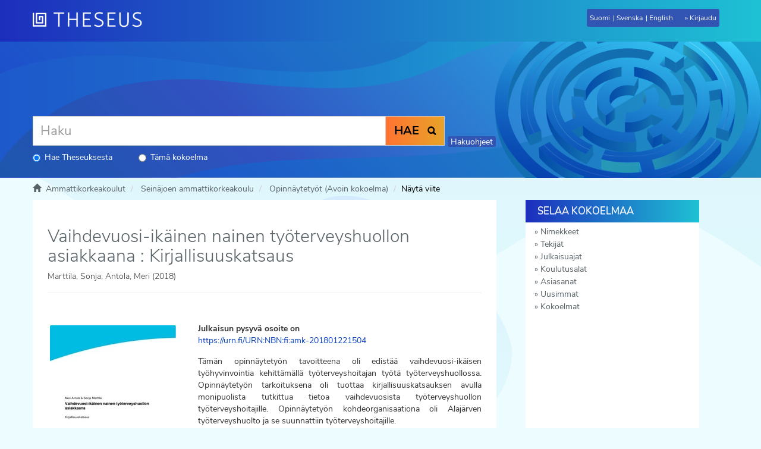

--- FILE ---
content_type: text/html;charset=utf-8
request_url: https://www.theseus.fi/handle/10024/140426
body_size: 11545
content:
<!DOCTYPE html>
                         <!--[if lt IE 7]> <html class="no-js lt-ie9 lt-ie8 lt-ie7" lang="fi"> <![endif]-->
                        <!--[if IE 7]>    <html class="no-js lt-ie9 lt-ie8" lang="fi"> <![endif]-->
                        <!--[if IE 8]>    <html class="no-js lt-ie9" lang="fi"> <![endif]-->
                        <!--[if gt IE 8]><!--> <html class="no-js" lang="fi"> <!--<![endif]-->
                        <head><META http-equiv="Content-Type" content="text/html; charset=UTF-8">
<meta content="text/html; charset=UTF-8" http-equiv="Content-Type">
<meta content="IE=edge,chrome=1" http-equiv="X-UA-Compatible">
<meta content="width=device-width,initial-scale=1" name="viewport">
<meta property="og:image" content="http://www.theseus.fi/bitstream/handle/10024/140426/Marttila_Sonja.pdf.jpg?sequence=3&amp;isAllowed=y">
<meta property="og:image:secure_url" content="https://www.theseus.fi/bitstream/handle/10024/140426/Marttila_Sonja.pdf.jpg?sequence=3&amp;isAllowed=y">
<meta content="212px" property="og:image:width">
<meta content="300px" property="og:image:height">
<meta content="summary" name="twitter:card">
<meta content="website" property="og:type">
<meta property="og:url" content="http://www.theseus.fi/handle/10024/140426">
<meta property="og:title" content="Theseus: Vaihdevuosi-ik&auml;inen nainen ty&ouml;terveyshuollon asiakkaana : Kirjallisuuskatsaus">
<link rel="shortcut icon" href="/themes/theseus56_new/images/favicon.ico">
<link sizes="76x76" rel="apple-touch-icon" href="/themes/theseus56_new/images/apple-touch-icon.png">
<link sizes="32x32" type="image/png" rel="icon" href="/themes/theseus56_new/images/favicon-32x32.png">
<link sizes="16x16" type="image/png" rel="icon" href="/themes/theseus56_new/images/favicon-16x16.png">
<link color="#5bbad5" href="/themes/theseus56_new/images/safari-pinned-tab.svg" rel="mask-icon">
<meta name="Generator" content="DSpace 5.6">
<link href="/themes/theseus56_new/styles/main.css" type="text/css" rel="stylesheet">
<link type="text/css" href="/static/css/creativecommons/cc-icons.min.css" rel="stylesheet">
<link href="/themes/theseus56_new/styles/shared/flatpickr.min.css" rel="stylesheet">
<link href="/themes/theseus56_new/styles/shared/bootstrap-tokenfield.min.css" rel="stylesheet">
<link type="application/opensearchdescription+xml" rel="search" href="https://www.theseus.fi:443/open-search/description.xml" title="DSpace">
<script>
                //Clear default text of emty text areas on focus
                function tFocus(element)
                {
                if (element.value == 'default'){element.value='';}
                }
                //Clear default text of emty text areas on submit
                function tSubmit(form)
                {

                console.log(form);

                var defaultedElements = document.getElementsByTagName("textarea");
                for (var i=0; i != defaultedElements.length; i++){
                if (defaultedElements[i].value == 'default'){
                defaultedElements[i].value='';}}

                //AM: If isbn is set, save it to localstorage for urn-generation
                var idType = document.getElementsByName("dc_identifier_qualifier");
                var idValue = document.getElementsByName("dc_identifier_value");
                var isbnValue = document.getElementsByName("dc_identifier_isbn");

                if (idValue.length == 0 && isbnValue.length > 0){
                if (isbnValue[0].value != ""){
                localStorage.setItem("form_isbn_id", isbnValue[0].value);
                }else if(isbnValue[0].value == ""){
                localStorage.removeItem("form_isbn_id");
                }
                }else if(idValue.length > 0 && isbnValue.length == 0){
                if (idType[0].value == "isbn" && idValue[0].value != ""){
                localStorage.setItem("form_isbn_id", idValue[0].value);
                } else if(idValue[0].value == ""){
                localStorage.removeItem("form_isbn_id");
                }
                }

                }
                //Disable pressing 'enter' key to submit a form (otherwise pressing 'enter' causes a submission to start over)
                function disableEnterKey(e)
                {
                var key;

                if(window.event)
                key = window.event.keyCode;     //Internet Explorer
                else
                key = e.which;     //Firefox and Netscape

                if(key == 13)  //if "Enter" pressed, then disable!
                return false;
                else
                return true;
                }
            </script><!--[if lt IE 9]>
                <script src="/themes/theseus56_new/vendor/html5shiv/dist/html5shiv.js"> </script>
                <script src="/themes/theseus56_new/vendor/respond/dest/respond.min.js"> </script>
                <![endif]--><script type="text/javascript">
                // URL of the WAYF to use
                // Examples: "https://wayf.example.org/SWITCHwayf/WAYF"
                // [Mandatory]
                var wayf_URL = "https://haka.funet.fi/shibboleth/wayf.php";

                // EntityID of the Service Provider that protects this Resource
                // Value will be overwritten automatically if the page where the Embedded WAYF
                // is displayed is called with a GET argument 'entityID' as automatically set by Shibboleth
                // Examples: "https://econf.switch.ch/shibboleth", "https://dokeos.unige.ch/shibboleth"
                // [Mandatory]
                var wayf_sp_entityID = "https://www.theseus.fi/shibboleth";

                // Shibboleth Service Provider handler URL
                // Examples: "https://point.switch.ch/Shibboleth.sso", "https://rr.aai.switch.ch/aaitest/Shibboleth.sso"
                // [Mandatory, if wayf_use_discovery_service = false]
                var wayf_sp_handlerURL = "https://www.theseus.fi/Shibboleth.sso";

                // URL on this resource that the user should be returned to after authentication
                // Examples: "https://econf.switch.ch/aai/home", "https://olat.uzh.ch/my/courses"
                // [Mandatory]
                var wayf_return_url = "https://www.theseus.fi/shibboleth-login";

                //////////////////// RECOMMENDED SETTINGS ////////////////////

                // Width of the embedded WAYF in pixels or "auto"
                // This is the width of the content only (without padding and border).
                // Add 2 x (10px + 1px) = 22px for padding and border to get the actual
                // width of everything that is drawn.
                // [Optional, default: "auto"]
                var wayf_width  = '150';

                // Height of the embedded WAYF in pixels or "auto"
                // This is the height of the content only (without padding and border).
                // Add 2 x (10px + 1px) = 22px for padding and border to get the actual
                // height of everything that is drawn.
                // [Optional, default: "auto"]
                // Example for fixed size:
                var wayf_height = 100;

                // Whether to show the checkbox to remember settings for this session
                // [Optional, default: true]
                var wayf_show_remember_checkbox = false;

                // Hide the Logo
                // If true, no logo is shown
                // [Optional, default: false]
                // var wayf_hide_logo = false;

                // Logo size
                // Choose whether the small or large logo should be used
                // [Optional, default: true]
                var wayf_use_small_logo = true;

                // Font size
                // [Optional, default: 12]
                //var wayf_font_size = 12;

                // Font color as CSS color value, e.g. 'black' or '#000000'
                // [Optional, default: #000000]
                //var wayf_font_color = '#000000';

                // Border color as CSS color value, e.g. 'black' or '#000000'
                // [Optional, default: #848484]
                //var wayf_border_color = '#848484';

                // Background color as CSS color value, e.g. 'black' or '#000000'
                // [Optional, default: #F0F0F0]
                //var wayf_background_color = '#F0F0F0';

                // Whether to automatically log in user if he has a session/permanent redirect
                // cookie set at central wayf
                // [Optional, default: true]
                //var wayf_auto_login = true;

                // Whether to hide the WAYF after the user was logged in
                // This requires that the _shib_session_* cookie is set when a user
                // could be authenticated, which is the default case when Shibboleth is used.
                // For other Service Provider implementations have a look at the setting
                // wayf_check_login_state_function that allows you to customize this
                // [Optional, default: true]
                // var wayf_hide_after_login = true;

                // Whether or not to show the categories in the drop-down list
                // Possible values are: true or false
                // [Optional, default: true]
                var wayf_show_categories =  false;

                // Most used Identity Providers will be shown as top category in the drop down
                // list if this feature is used.
                // Will not be shown if wayf_show_categories is false
                // [Optional, default: none]
                // var wayf_most_used_idps =  new Array("https://aai-logon.unibas.ch/idp/shibboleth", "https://aai.unil.ch/idp/shibboleth");

                // Categories of Identity Provider that should not be shown
                // Possible values are: "Haka", "all"
                // Example of how to hide categories
                // var wayf_hide_categories =  new Array("other", "library");
                // [Optional, default: none]
                //var wayf_hide_categories =  new Array();


                // EntityIDs of Identity Provider whose category is hidden but that should be shown anyway
                // Example of how to unhide certain Identity Providers
                // var wayf_unhide_idps = new Array("https://aai-login.uzh.ch/idp/shibboleth");
                // [Optional, default: none]
                // var wayf_unhide_idps = new Array();

                // EntityIDs of Identity Provider that should not be shown at all
                // Example of how to hide certain Identity Provider
                // var wayf_hide_idps = new Array("https://idp.unige.ch/idp/shibboleth", "https://aai-logon.switch.ch/idp/shibboleth");
                // [Optional, default: none]
                // var wayf_hide_idps = new Array("https://idp.aalto.fi/idp/shibboleth", "https://devel.idp.aalto.fi/idp/shibboleth");


                //////////////////// ADVANCED SETTINGS ////////////////////

                // Use the SAML2/Shibboleth 2 Discovery Service protocol where
                // the user is sent back to the Service Provider after selection
                // of his Home Organisation.
                // This feature should only be uncommented and set to false if there
                // is a good reason why to use the old and deprecated Shibboleth WAYF
                // protocol instead.
                // [Optional, default: true]
                // var wayf_use_discovery_service = false;

                // If enabled, the Embedded WAYF will activate the
                // improved drop down list feature, which will transform the list of
                // organisations into a search-field while keeping its original function as
                // a select list. To make this work, the JQuery library will dynamically be
                // loaded if it is not yet present. Additionally, another Javascript and CSS
                // file are loaded to perform the actual transformation.
                // Please note that this feature will also display the organisations' logos,
                // which might be loaded from a remote domain. While generally not especially
                // dangerous, there is always a risk when loading content (in this case
                // images) from third party hosts.
                // [Optional, default: false]
                // var wayf_use_improved_drop_down_list = false;

                // If true the improved drop-down-list will not display IdP logos that
                // have to be loaded from remote URLs. That way the web browser
                // does not have to make requests to third party hosts.
                // Logos that are embedded using data URIs
                // (src="data:image/png;base64...") will however still be displayed
                // Don't confuse this with wayf_hide_logo, which shows or hides
                // the logo of this WAYF instance
                // [Optional, default: false]
                //  wayf_disable_remote_idp_logos = false;

                // If true the improved drop-down-list automatic filtering
                // of entries while typing content in the search box will
                // allow matching IdPs either by their name or entityID,
                // whereas otherwise only the name is considered
                // [Optional, default: true]
                // wayf_enable_entityid_matching = true;



                // Force the user's Home Organisation selection to be remembered for the
                // current browser session. If wayf_show_remember_checkbox is true
                // the checkbox will be shown but will be read only.
                // WARNING: Only use this feature if you know exactly what you are doing
                //          This option will cause problems that are difficult to find
                //          in case they accidentially select a wrong Home Organisation
                // [Optional, default: false]
                //var wayf_force_remember_for_session = false;

                // Session Initiator URL of the Service Provider
                // Examples: "https://interact.switch.ch/Shibboleth.sso/Login", "https://dokeos.unige.ch/Shibboleth.sso/DS"
                // This will implicitely be set to wayf_sp_samlDSURL = wayf_sp_handlerURL + "/Login";
                // or will be set automatically if the page where the Embedded WAYF is placed is called
                // with a 'return' and an 'entityID' GET Arguments
                // [Optional, if wayf_use_discovery_service = true
                //  or if wayf_additional_idps is not empty, default: wayf_sp_handlerURL + "/Login"]
                // var wayf_sp_samlDSURL = wayf_sp_handlerURL + "/Login";

                // Default IdP to preselect when central WAYF couldn't guess IdP either
                // This is usually the case the first time ever a user accesses a resource
                // [Optional, default: none]
                // var wayf_default_idp = "https://aai-logon.switch.ch/idp/shibboleth";

                // Number of last used IdPs to show
                // Will not be shown if wayf_show_categories is false
                // Set to 0 to deactivate
                // [Optional, default: 3]
                // var wayf_num_last_used_idps = 3;

                // Set a custom Assertion Consumer URL instead of
                // the default wayf_sp_handlerURL + '/SAML/POST'
                // Only relevant if wayf_use_discovery_service is false and SAML1 is used.
                // Examples: "https://my-app.switch.ch/custom/saml-implementation/samlaa"
                // This will implicitely be set to wayf_sp_samlACURL = wayf_sp_handlerURL + "/SAML/POST";
                // [Optional, default: wayf_sp_handlerURL + "/SAML/POST"]
                // var wayf_sp_samlACURL = "https://my-app.switch.ch/custom/saml-implementation/samlaa";

                // Overwites the text of the checkbox if
                // wayf_show_remember_checkbox is set to true
                // [Optional, default: none]
                // var wayf_overwrite_checkbox_label_text = 'Save setting for today';

                // Overwrites the text of the submit button
                // [Optional, default: none]
                // var wayf_overwrite_submit_button_text = 'Go';

                // Overwrites the intro text above the drop-down list
                // [Optional, default: none]
                // var wayf_overwrite_intro_text = 'Select your Home Organisation to log in';

                // Overwrites the category name of the most used IdP category in the drop-down list
                // [Optional, default: none]
                // var wayf_overwrite_most_used_idps_text = 'Most popular';

                // Overwrites the category name of the last used IdP category in the drop-down list
                // [Optional, default: none]
                // var wayf_overwrite_last_used_idps_text = 'Previously used';

                // Overwrites the category name of IdPs from other federations in the drop-down list
                // [Optional, default: none]
                // var wayf_overwrite_from_other_federations_text = 'Other organisations';

                // Whether to hide the WAYF after the user was logged in
                // This requires that the _shib_session_* cookie is set when a user
                // could be authenticated
                // If you want to hide the embedded WAYF completely, uncomment
                // the property and set it to "". This then won't draw anything
                // [Optional, default: none]
                // var wayf_logged_in_messsage = "";

                // If the user is already logged in and this variable is set to true, the WAYF
                // will automatically redirect the user to the URL set in wayf_return_url.
                // If the WAYF is embedded on a dedicated login page, this value should be set
                // to true. Else, it should be left at its default value 'false'.
                // [Optional, default: false]
                // var wayf_auto_redirect_if_logged_in = true;

                // Provide the name of a JavaScript function that checks whether the user
                // already is logged in. The function should return true if the user is logged
                // in or false otherwise. If the user is logged in, the Embedded WAYF will
                // hide itself or draw a custom message depending on the
                // setting wayf_logged_in_messsage. The default check will access a Shibboleth
                // session handler which typically is found at /Shibboleth.sso/Session.
                // [Optional, default: none]
                // var wayf_check_login_state_function = function() {
                // if (# specify user-is-logged-in condition#)
                //   return true;
                // else
                //   return false;
                // }

                // EntityIDs, Names and SSO URLs of Identity Providers from other federations
                // that should be added to the drop-down list.
                // name: Name of the Identity Provider to display
                // entityID: SAML entityID/providerID of this Identity Provider
                // SAML1SSOurl: Endpoint for the SAML1 SSO handler
                // logoURL: URL or inline image data of that IdP. Image must be a 16x16 pixel image
                //          and it should be loaded from an HTTPS URL. Otherwise IE and other
                //          browsers complain
                // data: Non-visible data that may be used to find this Identity Provider when the
                //       improve drop-down feature is enabled. This string for example can  include
                //       the domain names, abbreviations, localities or alternative names of the
                //       organisation. Basically, anything the user could use to search his institution.
                //
                // The IdPs will be displayed in the order they are defined
                // [Optional, default: none]
                // var wayf_additional_idps = [ ];

                // Example of how to add Identity Provider from other federations
                // var wayf_additional_idps = [
                //
                //        {name:"International University X",
                //        entityID:"urn:mace:example.org:example.university.org",
                //        SAML1SSOurl:"https://int.univ.org/shibboleth-idp/SSO",
                //        logoURL:"https://int.univ.org/favicon.ico",
                //        data:"univ.org université intérnationale X"},
                //
                //        {name:"Some Other University",
                //        entityID:"https://other.univ.edu/idp/shibboleth",
                //        SAML1SSOurl:"https://other.univ.edu/shibboleth-idp/SSO",
                //        logoURL:"https://other.univ.edu/favicon.ico",
                //        data:"other.univ.org autre université intérnationale X"},
                // ];


                // Whether to load Identity Providers from the Discovery Feed provided by
                // the Service Provider.
                // IdPs that are not listed in the Discovery Feed and that the SP therefore is
                // not  are able to accept assertions from, are hidden by the Embedded WAYF
                // IdPs that are in the Discovery Feed but are unknown to the SWITCHwayf
                // are added to the wayf_additional_idps.
                // The list wayf_additional_idps will be sorted alphabetically
                // The SP must have configured the discovery feed handler that generates a
                // JSON object. Otherwise it won't generate the JSON data containing the IdPs.
                // [Optional, default: false]
                var wayf_use_disco_feed = true;

                // URL where to load the Discovery Feed from in case wayf_use_disco_feed is true
                // [Optional, default: none]
                var wayf_discofeed_url = "/Shibboleth.sso/DiscoFeed";


                //////////////////// ADDITIONAL CSS CUSTOMIZATIONS ////////////////////

                // To further customize the appearance of the Embedded WAYF you could
                // define CSS rules for the following CSS IDs that are used within the
                // Embedded WAYF:
                // #wayf_div                     - Container for complete Embedded WAYF
                // #wayf_logo_div                - Container for logo
                // #wayf_logo                    - Image for logo
                // #wayf_intro_div               - Container of drop-down list intro label
                // #wayf_intro_label             - Label of intro text
                // #IdPList                      - The form element
                // #user_idp                     - Select element for drop-down list
                // #wayf_remember_checkbox_div   - Container of checkbox and its label
                // #wayf_remember_checkbox       - Checkbox for remembering settings for session
                // #wayf_remember_checkbox_label - Text of checkbox
                // #wayf_submit_button           - Submit button
                //
                // Use these CSS IDs carefully and at own risk because future updates could
                // interfere with the rules you created and the IDs may change without notice!
            </script><script src="/themes/theseus56_new/vendor/modernizr/modernizr.js" type="text/javascript"> </script><script crossorigin="anonymous" integrity="sha256-CSXorXvZcTkaix6Yvo6HppcZGetbYMGWSFlBw8HfCJo=" src="https://code.jquery.com/jquery-3.4.1.min.js"> </script><script crossorigin="anonymous" integrity="sha256-xI/qyl9vpwWFOXz7+x/9WkG5j/SVnSw21viy8fWwbeE=" src="https://code.jquery.com/ui/1.11.3/jquery-ui.min.js"> </script>
<title>Vaihdevuosi-ik&auml;inen nainen ty&ouml;terveyshuollon asiakkaana : Kirjallisuuskatsaus - Theseus</title>
<link rel="schema.DCTERMS" href="http://purl.org/dc/terms/" />
<link rel="schema.DC" href="http://purl.org/dc/elements/1.1/" />
<meta name="DC.creator" content="Marttila, Sonja" />
<meta name="DC.creator" content="Antola, Meri" />
<meta name="DCTERMS.dateAccepted" content="2018-01-22T13:18:58Z" scheme="DCTERMS.W3CDTF" />
<meta name="DCTERMS.available" content="2018-01-22T13:18:58Z" scheme="DCTERMS.W3CDTF" />
<meta name="DCTERMS.issued" content="2018" scheme="DCTERMS.W3CDTF" />
<meta name="DC.identifier" content="URN:NBN:fi:amk-201801221504" scheme="DCTERMS.URI" />
<meta name="DC.identifier" content="https://www.theseus.fi/handle/10024/140426" scheme="DCTERMS.URI" />
<meta name="DCTERMS.abstract" content="Tämän opinnäytetyön tavoitteena oli edistää vaihdevuosi-ikäisen työhyvinvointia kehittämällä työterveyshoitajan työtä työterveyshuollossa. Opinnäytetyön tarkoituksena oli tuottaa kirjallisuuskatsauksen avulla monipuolista tutkittua tietoa vaihdevuosista työterveyshuollon työterveyshoitajille. Opinnäytetyön kohdeorganisaationa oli Alajärven työterveyshuolto ja se suunnattiin työterveyshoitajille.&#xD;&#xA;&#xD;&#xA;Opinnäytetyö toteutettiin kirjallisuuskatsauksena. Kirjallisuuskatsauksen avulla etsittiin tietoa vaihdevuosien tuomista muutoksista ja työterveyshoitajan keinoista edistää vaihdevuosi-ikäisen työhyvinvointia. Kirjallisuuskatsaukseen valikoitui yhteensä yhdeksän lähdettä, joista neljä oli englanninkielisiä ja viisi suomenkielisiä. Lähteinä käytettiin hoitotieteellisiä artikkeleita, oppikirjoja sekä lääketieteellistä julkaisua. Kirjallisuuskatsauksen lähteet olivat enintään kymmenen vuotta vanhoja. Tutkimustulokset analysoitiin ja tulokset jäsenneltiin vastaamaan tutkimuskysymyksiä.&#xD;&#xA;&#xD;&#xA;Tutkimustuloksina saatiin työterveyshoitajien käyttöön monipuolista tutkittua tietoa, jota he pystyvät hyödyntämään työterveyshuollossa edistääkseen vaihdevuosi-ikäisen terveyttä. Tutkimustulosten mukaan vaihdevuodet ovat merkittävä osa naisen elämää. Vaihdevuodet tuovat mukanaan fyysisiä, psyykkisiä ja sosiaalisia muutoksia. Vaikeimmiksi oireiksi nousivat kuumat aallot, yöhikoilu, unettomuus ja nukahtamishäiriöt, unohtelu, mielialavaihtelut ja seksuaalisten halujen väheneminen. Vaihdevuodet vaikuttavat naisen elämänlaatuun kokonaisvaltaisesti. Elämäntavoilla ja ympäröivällä ympäristöllä oli merkitystä vaihdevuosioireiden kokemiseen. Työterveyshoitaja voi tiedoillaan ja taidoillaan edistää vaihdevuosi-ikäisen naisen hyvinvointia. Vaihdevuosi-ikäisen terveyden edistämiseen vaikuttavat työterveyshoitajan antama ohjaus sekä ohjattavan oma motivaatio. Myös tiedoilla ja taidoilla on merkitystä ohjaukseen." xml:lang="fi" />
<meta name="DCTERMS.abstract" content="The goal of this thesis was to improve the occupational health of a menopause-aged woman by developing the work of occupational health care nurses at occupational health care centers. The target of the thesis was to provide diverse information about menopause for occupational health care nurses with the help of a literature review. The target organization of the thesis was the occupational health care in Alajärvi and it was intended for occupational health care nurses.&#xD;&#xA;&#xD;&#xA;This thesis was executed as a literature review. The review was used to help finding knowledge of the changes that menopause brings along and finding ways for occupational health care nurses to help forward the occupational health of a menopause aged woman. There were nine sources selected for the review, of which four were in English and five of them in Finnish. Medical articles, textbooks and a medical publication were used as sources. The sources of the review were not more than ten years old. The results were analyzed and structured to reflect the research questions.&#xD;&#xA;&#xD;&#xA;Diverse examined data was gathered as a result from the research for occupational nurses to exploit in occupational health care to improve the health of a menopause-aged woman. The research results indicate that menopause is a significant part of a woman’s life. Menopause brings along physical, mental and social changes. The most difficult changes turned out to be hot flashes, night sweating, insomnia and troubles falling asleep, forgetfulness, mood swings and lack of sexual appetite. Menopause affects comprehensively the quality of a woman’s life. With her knowledge and skills, an occupational health care nurse can help forward the wellbeing of a menopause-aged woman. The guidance provided by an occupational health care nurse and self-motivation of the menopause-aged woman do affect the wellbeing of a menopause-aged woman. Knowledge and skills also have an effect on the guidance of occupational health care nurses." xml:lang="en" />
<meta name="DC.language" content="fin" scheme="DCTERMS.RFC1766" />
<meta name="DC.publisher" content="Seinäjoen ammattikorkeakoulu" />
<meta name="DC.rights" content="All rights reserved" />
<meta name="DC.title" content="Vaihdevuosi-ikäinen nainen työterveyshuollon asiakkaana : Kirjallisuuskatsaus" xml:lang="fi" />
<meta name="DC.type" content="fi=AMK-opinnäytetyö|sv=YH-examensarbete|en=Bachelor's thesis|" />
<meta name="DC.identifier" content="10024/126" />
<meta name="DC.contributor" content="Seinäjoen ammattikorkeakoulu" />
<meta name="DC.subject" content="vaihdevuodet" xml:lang="fi" />
<meta name="DC.subject" content="terveys" xml:lang="fi" />
<meta name="DC.subject" content="työterveys" xml:lang="fi" />
<meta name="DC.subject" content="työterveyshoitaja" xml:lang="fi" />
<meta name="DC.subject" content="terveyden edistäminen" xml:lang="fi" />
<meta name="DC.subject" content="fi=Hoitotyö|sv=Vård|en=Nursing|" />
<meta name="DC.subject" content="Hoitotyö" />
<meta content="Vaihdevuosi-ik&auml;inen nainen ty&ouml;terveyshuollon asiakkaana : Kirjallisuuskatsaus" name="citation_title">
<meta content="Sein&auml;joen ammattikorkeakoulu" name="citation_publisher">
<meta content="Marttila, Sonja" name="citation_author">
<meta content="Antola, Meri" name="citation_author">
<meta content="2018" name="citation_date">
<meta content="http://www.theseus.fi/handle/10024/140426" name="citation_abstract_html_url">
<meta content="fin" name="citation_language">
<meta content="http://www.theseus.fi/bitstream/10024/140426/1/Marttila_Sonja.pdf" name="citation_pdf_url">
</head><body>
<a href="#maincontent" class="skip-nav screen-reader-text" id="skip-nav">Hypp&auml;&auml; sis&auml;lt&ouml;&ouml;n</a>
<header>
<div role="navigation" class="navbar navbar-default navbar-static-top">
<div id="navbarheader" class="container">
<div class="navbar-header">
<a class="navbar-brand" href="/" aria-label="Theseus Etusivu"></a>
<div class="navbar-header pull-right visible-xs visible-sm hidden-md hidden-lg" id="navbar-icons">
<a href="/" id="mobilebrand"></a><button data-toggle="offcanvas" class="navbar-toggle pull-right" type="button"><span class="sr-only">N&auml;yt&auml;/piilota sivun navigointi</span><span class="icon-bar"></span><span class="icon-bar"></span><span class="icon-bar"></span></button>
<ul class="nav nav-pills pull-right ">
<li class="dropdown" id="ds-language-selection-xs">
<button data-toggle="dropdown" class="dropdown-toggle navbar-toggle navbar-link" role="button" href="#" id="language-dropdown-toggle-xs"><b aria-hidden="true" class="visible-xs glyphicon glyphicon-globe"></b></button>
<ul data-no-collapse="true" aria-labelledby="language-dropdown-toggle-xs" role="menu" class="dropdown-menu pull-right">
<li role="presentation">
<a id="langlink" href="javascript:document.repost.locale.value='lfi'; document.repost.submit();" lang="fi">Suomeksi</a>
</li>
<li role="presentation">
<a id="langlink" href="javascript:document.repost.locale.value='lsv'; document.repost.submit();" lang="sv">P&aring; svenska</a>
</li>
<li role="presentation">
<a id="langlink" href="javascript:document.repost.locale.value='len'; document.repost.submit();" lang="en">In English</a>
</li>
</ul>
</li>
<li>
<form method="get" action="/login" style="display: inline">
<button class="navbar-toggle navbar-link"><b aria-hidden="true" class="visible-xs glyphicon glyphicon-user"></b></button>
</form>
</li>
</ul>
</div>
</div>
<div class="pull-right" id="langlogin">
<form method="post" name="repost" action="">
<input type="hidden" name="type"><input type="hidden" name="locale"><input value="" type="hidden" name="author">
</form>
<ul class="nav navbar-nav pull-left" id="languageSelection">
<li role="presentation">
<a id="langlink" href="javascript:document.repost.locale.value='lfi'; document.repost.submit();" lang="fi">Suomi</a>
</li>
<li role="presentation">
<a id="langlink" href="javascript:document.repost.locale.value='lsv'; document.repost.submit();" lang="sv">Svenska</a>
</li>
<li role="presentation">
<a id="langlink" href="javascript:document.repost.locale.value='len'; document.repost.submit();" lang="en">English</a>
</li>
</ul>
<ul class="nav navbar-nav pull-left" id="loginlink">
<li>
<a href="/login"><span class="hidden-xs">Kirjaudu</span></a>
</li>
</ul>
<button data-toggle="offcanvas" class="navbar-toggle visible-sm" type="button"><span class="sr-only">N&auml;yt&auml;/piilota sivun navigointi</span><span class="icon-bar"></span><span class="icon-bar"></span><span class="icon-bar"></span></button>
</div>
</div>
</div>
</header>
<div class="trail-wrapper hidden-print">
<div class="container">
<div id="topsearchbar" class="row">
<div class="col-xs-12">
<div class="ds-option-set" id="ds-search-option">
<form method="get" class="" id="ds-search-form" action="/discover">
<fieldset>
<div class="input-group frontpagesearch">
<input aria-label="Haku" placeholder="Haku" type="text" class="ds-text-field form-control" name="query">
<div class="radio">
<label><input checked value="" name="scope" type="radio" id="ds-search-form-scope-all">Hae Theseuksesta</label>
</div>
<div class="radio">
<label><input name="scope" type="radio" id="ds-search-form-scope-container" value="10024/160923">T&auml;m&auml; kokoelma</label>
</div>
<span class="input-group-btn"><button title="Hae" class="ds-button-field btn btn-primary"><b>HAE</b><span aria-hidden="true" class="glyphicon glyphicon-search"></span></button></span>
</div>
</fieldset>
</form>
<span class="kys"><a href="https://submissions.theseus.fi/hakuohje.htm" target="_blank">Hakuohjeet</a></span>
</div>
</div>
</div>
</div>
</div>
<div class="hidden" id="no-js-warning-wrapper">
<div id="no-js-warning">
<div class="notice failure">JavaScript is disabled for your browser. Some features of this site may not work without it.</div>
</div>
</div>
<div class="breadcrumb dropdown visible-xs">
<a data-toggle="dropdown" class="dropdown-toggle" role="button" href="#" id="trail-dropdown-toggle">N&auml;yt&auml; viite&nbsp;<b class="caret"></b></a>
<ul aria-labelledby="trail-dropdown-toggle" role="menu" class="dropdown-menu">
<li role="presentation">
<a role="menuitem" href="/"><i aria-hidden="true" class="glyphicon glyphicon-home"></i>&nbsp;
                        Ammattikorkeakoulut</a>
</li>
<li role="presentation">
<a role="menuitem" href="/handle/10024/1">Sein&auml;joen ammattikorkeakoulu</a>
</li>
<li role="presentation">
<a role="menuitem" href="/handle/10024/160923">Opinn&auml;ytety&ouml;t (Avoin kokoelma)</a>
</li>
<li role="presentation" class="disabled">
<a href="#" role="menuitem">N&auml;yt&auml; viite</a>
</li>
</ul>
</div>
<ul class="container breadcrumb hidden-xs">
<li>
<i aria-hidden="true" class="glyphicon glyphicon-home"></i>&nbsp;
            <a href="/">
<trail target="/">Ammattikorkeakoulut</trail>
</a>
</li>
<li>
<a href="/handle/10024/1">Sein&auml;joen ammattikorkeakoulu</a>
</li>
<li>
<a href="/handle/10024/160923">Opinn&auml;ytety&ouml;t (Avoin kokoelma)</a>
</li>
<li class="active">N&auml;yt&auml; viite</li>
</ul>
<div class="container" id="main-container">
<div class="row row-offcanvas row-offcanvas-right">
<div class="horizontal-slider clearfix">
<div id="maincontent" class="col-xs-12 col-sm-12 col-md-8 main-content">
<div>
<div id="aspect_artifactbrowser_ItemViewer_div_item-view" class="ds-static-div primary">
<!-- External Metadata URL: cocoon://metadata/handle/10024/140426/mets.xml?rightsMDTypes=METSRIGHTS-->
<div class="item-summary-view-metadata">
<h1>Vaihdevuosi-ik&auml;inen nainen ty&ouml;terveyshuollon asiakkaana : Kirjallisuuskatsaus</h1>
<h5>Marttila, Sonja; Antola, Meri (2018)</h5>
<hr>
<div style="margin-bottom: 10px;" class="somelinks">
<script src="https://d1bxh8uas1mnw7.cloudfront.net/assets/embed.js" type="text/javascript"> </script>
<div data-badge-popover="right" data-badge-type="1" data-hide-no-mentions="true" class="altmetric-embed" data-uri="URN:NBN:fi:amk-201801221504">




            &nbsp;
        </div>
</div>
<div class="row">
<div class="col-sm-4">
<div class="row">
<div class="col-xs-6 col-sm-12">
<div class="thumbnail">
<a href="/bitstream/handle/10024/140426/Marttila_Sonja.pdf?sequence=1&amp;isAllowed=y"><img alt="" class="img-responsive" src="/bitstream/handle/10024/140426/Marttila_Sonja.pdf.jpg?sequence=3&amp;isAllowed=y"></a>
</div>
</div>
<div class="col-xs-6 col-sm-12">
<div class="item-page-field-wrapper table word-break">
<h5>Avaa tiedosto</h5>
<div>
<a href="/bitstream/handle/10024/140426/Marttila_Sonja.pdf?sequence=1&amp;isAllowed=y"><i aria-hidden="true" class="glyphicon  glyphicon-file"></i> Marttila_Sonja.pdf (365.6Kt)</a>
</div>
</div>
<div>
<span class="bold">Lataukset:&nbsp;</span><span id="file_downloads"></span>
</div>
<br>
</div>
</div>
<br>
<div class="simple-item-view-authors item-page-field-wrapper table">
<div>Marttila, Sonja</div>
<div>Antola, Meri</div>
</div>
<div class="simple-item-view-publisher">Sein&auml;joen ammattikorkeakoulu</div>
<div class="simple-item-view-date">2018</div>
<div class="simple-item-view-rights table">All rights reserved</div>
<div class="simple-item-view-show-full item-page-field-wrapper table">
<a href="/handle/10024/140426?show=full">N&auml;yt&auml; kaikki kuvailutiedot</a>
</div>
</div>
<div class="col-sm-8">
<b>Julkaisun pysyv&auml; osoite on </b>
<br>
<a href="https://urn.fi/URN:NBN:fi:amk-201801221504">https://urn.fi/URN:NBN:fi:amk-201801221504</a>
<div class="simple-item-view-description item-page-field-wrapper table">
<h5 class="visible-xs">Tiivistelm&auml;</h5>
<div>Tämän opinnäytetyön tavoitteena oli edistää vaihdevuosi-ikäisen työhyvinvointia kehittämällä työterveyshoitajan työtä työterveyshuollossa. Opinnäytetyön tarkoituksena oli tuottaa kirjallisuuskatsauksen avulla monipuolista tutkittua tietoa vaihdevuosista työterveyshuollon työterveyshoitajille. Opinnäytetyön kohdeorganisaationa oli Alajärven työterveyshuolto ja se suunnattiin työterveyshoitajille.<br><br>Opinnäytetyö toteutettiin kirjallisuuskatsauksena. Kirjallisuuskatsauksen avulla etsittiin tietoa vaihdevuosien tuomista muutoksista ja työterveyshoitajan keinoista edistää vaihdevuosi-ikäisen työhyvinvointia. Kirjallisuuskatsaukseen valikoitui yhteensä yhdeksän lähdettä, joista neljä oli englanninkielisiä ja viisi suomenkielisiä. Lähteinä käytettiin hoitotieteellisiä artikkeleita, oppikirjoja sekä lääketieteellistä julkaisua. Kirjallisuuskatsauksen lähteet olivat enintään kymmenen vuotta vanhoja. Tutkimustulokset analysoitiin ja tulokset jäsenneltiin vastaamaan tutkimuskysymyksiä.<br><br>Tutkimustuloksina saatiin työterveyshoitajien käyttöön monipuolista tutkittua tietoa, jota he pystyvät hyödyntämään työterveyshuollossa edistääkseen vaihdevuosi-ikäisen terveyttä. Tutkimustulosten mukaan vaihdevuodet ovat merkittävä osa naisen elämää. Vaihdevuodet tuovat mukanaan fyysisiä, psyykkisiä ja sosiaalisia muutoksia. Vaikeimmiksi oireiksi nousivat kuumat aallot, yöhikoilu, unettomuus ja nukahtamishäiriöt, unohtelu, mielialavaihtelut ja seksuaalisten halujen väheneminen. Vaihdevuodet vaikuttavat naisen elämänlaatuun kokonaisvaltaisesti. Elämäntavoilla ja ympäröivällä ympäristöllä oli merkitystä vaihdevuosioireiden kokemiseen. Työterveyshoitaja voi tiedoillaan ja taidoillaan edistää vaihdevuosi-ikäisen naisen hyvinvointia. Vaihdevuosi-ikäisen terveyden edistämiseen vaikuttavat työterveyshoitajan antama ohjaus sekä ohjattavan oma motivaatio. Myös tiedoilla ja taidoilla on merkitystä ohjaukseen.<div class="spacer">&nbsp;</div>
</div>
</div>
<div class="simple-item-view-collections item-page-field-wrapper table">
<h5>Kokoelmat</h5>
<ul class="ds-referenceSet-list">
<!-- External Metadata URL: cocoon://metadata/handle/10024/160923/mets.xml-->
<li>
<a href="/handle/10024/160923">Opinn&auml;ytety&ouml;t (Avoin kokoelma)</a>
</li>
</ul>
</div>
</div>
</div>
</div>
</div>
</div>
<div class="visible-xs hidden-sm">
<footer>
<div class="row" id="bottomrow">
<div class="col-xs-12 col-sm-12">
<div>Ammattikorkeakoulujen opinn&auml;ytety&ouml;t ja julkaisut</div>
<div class="hidden-print">
<a href="/contact">Yhteydenotto</a> | <a href="/page/usagerights">Tietoa k&auml;ytt&ouml;oikeuksista</a> | <a href="https://arene.fi/wp-content/uploads/PDF/2024/Theseus/Theseus%20tietosuojailmoitus%202024.pdf?_t=1726139665">Tietosuojailmoitus</a> | <a href="/theseus_saavutettavuusseloste.html">Saavutettavuusseloste</a>
</div>
</div>
</div>
<a class="hidden" href="/htmlmap">&nbsp;</a>
</footer>
</div>
</div>
<div role="navigation" id="sidebar" class="col-xs-6 col-sm-3 sidebar-offcanvas">
<div class="word-break hidden-print" id="ds-options">
<h4 class="ds-option-set-head  h6">Selaa kokoelmaa</h4>
<div id="aspect_viewArtifacts_Navigation_list_browse" class="list-group">
<a href="/handle/10024/160923/browse?type=title" class="list-group-item ds-option">Nimekkeet</a><a href="/handle/10024/160923/browse?type=author" class="list-group-item ds-option">Tekij&auml;t</a><a href="/handle/10024/160923/browse?type=dateissued" class="list-group-item ds-option">Julkaisuajat</a><a href="/handle/10024/160923/browse?type=degreeprogram" class="list-group-item ds-option">Koulutusalat</a><a href="/handle/10024/160923/browse?type=subject" class="list-group-item ds-option">Asiasanat</a><a href="/handle/10024/160923/browse?type=dateaccessioned" class="list-group-item ds-option">Uusimmat</a><a href="/community-list" class="list-group-item ds-option">Kokoelmat</a>
</div>
<div id="aspect_viewArtifacts_Navigation_list_browse2" class="list-group"></div>
<h4 class="ds-option-set-head  h6">Henkil&ouml;kunnalle</h4>
<div id="aspect_viewArtifacts_Navigation_list_account" class="list-group"></div>
<div id="aspect_viewArtifacts_Navigation_list_context" class="list-group"></div>
<div id="aspect_viewArtifacts_Navigation_list_administrative" class="list-group"></div>
<div id="aspect_discovery_Navigation_list_discovery" class="list-group"></div>
</div>
</div>
</div>
</div>
</div>
<div class="hidden-xs">
<footer>
<div class="row" id="bottomrow">
<div class="col-xs-12 col-sm-12">
<div>Ammattikorkeakoulujen opinn&auml;ytety&ouml;t ja julkaisut</div>
<div class="hidden-print">
<a href="/contact">Yhteydenotto</a> | <a href="/page/usagerights">Tietoa k&auml;ytt&ouml;oikeuksista</a> | <a href="https://arene.fi/wp-content/uploads/PDF/2024/Theseus/Theseus%20tietosuojailmoitus%202024.pdf?_t=1726139665">Tietosuojailmoitus</a> | <a href="/theseus_saavutettavuusseloste.html">Saavutettavuusseloste</a>
</div>
</div>
</div>
<a class="hidden" href="/htmlmap">&nbsp;</a>
</footer>
</div>
<div aria-hidden="true" role="dialog" tabindex="-1" class="pswp">
<div class="pswp__bg"></div>
<div class="pswp__scroll-wrap">
<div class="pswp__container">
<div class="pswp__item"></div>
<div class="pswp__item"></div>
<div class="pswp__item"></div>
</div>
<div class="pswp__ui pswp__ui--hidden">
<div class="pswp__top-bar">
<div class="pswp__counter"></div>
<button title="Close (Esc)" class="pswp__button pswp__button--close"></button><button title="Share" class="pswp__button pswp__button--share"></button><button title="Toggle fullscreen" class="pswp__button pswp__button--fs"></button><button title="Zoom in/out" class="pswp__button pswp__button--zoom"></button>
<div class="pswp__preloader">
<div class="pswp__preloader__icn">
<div class="pswp__preloader__cut">
<div class="pswp__preloader__donut"></div>
</div>
</div>
</div>
</div>
<div class="pswp__share-modal pswp__share-modal--hidden pswp__single-tap">
<div class="pswp__share-tooltip"></div>
</div>
<button title="Previous (arrow left)" class="pswp__button pswp__button--arrow--left"></button><button title="Next (arrow right)" class="pswp__button pswp__button--arrow--right"></button>
<div class="pswp__caption">
<div class="pswp__caption__center"></div>
</div>
</div>
</div>
</div>
<script type="text/javascript">if(!window.DSpace){window.DSpace={};}window.DSpace.context_path='';window.DSpace.theme_path='/themes/theseus56_new/';</script><script src="/themes/theseus56_new/scripts/theme.js" type="text/javascript"> </script><script src="/themes/theseus56_new/scripts/photoswipe.js" type="text/javascript"> </script><script src="/themes/theseus56_new/scripts/fa.js" type="text/javascript"> </script><script src="/themes/theseus56_new/scripts/ps_gallery.js" type="text/javascript"> </script><script src="/themes/theseus56_new/scripts/flatpickr.min.js" type="text/javascript"> </script><script src="/themes/theseus56_new/scripts/annif.js" type="text/javascript"> </script><script type="text/javascript" src="/themes/theseus56_new/scripts/simplestats_downloads.js">
                 
            </script><script type="text/javascript">
            //Clear isbn
            $("document").ready(function(){
                if(!window.location.href.includes("submit")){
                    localStorage.removeItem("form_isbn_id");
                }

                var el = document.getElementById("aspect_submission_submit_CompletedStep_field_submit_again");
                if(el != null){
                    el.addEventListener("click", function(){
                        localStorage.removeItem("form_isbn_id");
                    });
                }
            });

        </script>
</body></html>
